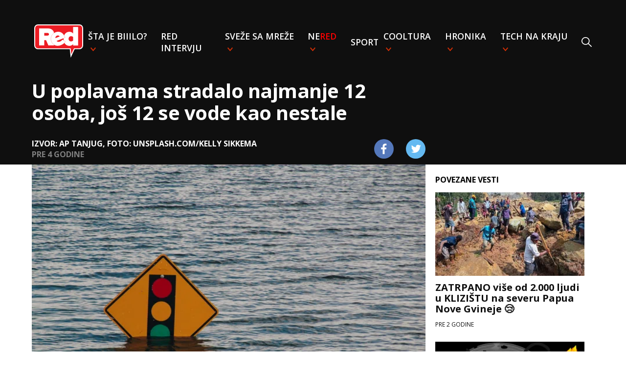

--- FILE ---
content_type: text/html
request_url: https://redportal.pink.rs/vesti/50821/u-poplavama-stradalo-najmanje-12-osoba,-jos-12-se-vode-kao-nestale
body_size: 5385
content:
<!DOCTYPE html>
<html lang="sr">
<head>
    <!-- Required meta tags -->
    <meta charset="utf-8">
    <meta name="viewport" content="width=device-width, initial-scale=1, shrink-to-fit=no">
    <link rel="icon" href="/assets/favicon.ico" type="image/x-icon">
    <title>U poplavama stradalo najmanje 12 osoba, još 12 se vode kao nestale | Red Portal</title>
    <meta name="author" content="Red Portal">
    <meta name="Copyright" content="Red Network"/>
    <meta name="Description" content="U subotu je evakuisano oko 1.300 ljudi."/>
    <meta name="Keywords" content="evakuacija, kina, poplave"/>
    <meta name=”news_keywords” content="evakuacija, kina, poplave"/>
    <link rel="alternate" href="https://redportal.pink.rs" hreflang="sr-rs"/>
    <link rel="alternate" type="application/rss+xml" title="RedPortal.rs RSS" href="https://redportal.pink.rs/rss-feed">
    <!--    open graph-->
    <meta property="og:site_name" content="RedTV.rs">
    <meta property="og:url" content="https://redportal.pink.rs/crna-hronika/50821/u-poplavama-stradalo-najmanje-12-osoba-jos-12-se-vode-kao-nestale">
    <meta property="og:type" content="article">
    <meta property="og:title" content="U poplavama stradalo najmanje 12 osoba, još 12 se vode kao nestale">
    <meta property="og:description" content="U subotu je evakuisano oko 1.300 ljudi.">
    <meta property="og:image" content="https://media.domencms01.com/images/17dd1bf93-0d53-425e-af0c-1464d736a5c0/0,0,3000,1687/1024">
    <meta property="og:type" content="article"/>
    <meta property="og:image:width" content="1024">
    <meta property="og:image:height" content="576">
    <link rel="canonical" href="https://redportal.pink.rs/crna-hronika/50821/u-poplavama-stradalo-najmanje-12-osoba-jos-12-se-vode-kao-nestale"/>
    <!-- DNS prefetch -->
    <link rel="dns-prefetch" href="https://fonts.googleapis.com"/>
    <link rel="dns-prefetch" href="https://ajax.googleapis.com"/>
    <link rel="dns-prefetch" href="https://csi.gstatic.com"/>
    <link rel="dns-prefetch" href="https://fonts.gstatic.com"/>
    <link rel="dns-prefetch" href="https://cdnjs.cloudflare.com"/>
    <!-- CSS -->
    <link rel="stylesheet" type="text/css" href="/assets/css/styles.css?v=30">
    <!-- Google tag (gtag.js) -->
    <script async src="https://www.googletagmanager.com/gtag/js?id=G-5T79LDFME8"></script>
    <script>
        window.dataLayer = window.dataLayer || [];
        function gtag(){dataLayer.push(arguments);}
        gtag('js', new Date());

        gtag('config', 'G-5T79LDFME8');
        gtag('config', 'G-01K1994TY7'); // Combined pink.rs and redportal.pink.rs
    </script>
    <script async src="https://pagead2.googlesyndication.com/pagead/js/adsbygoogle.js?client=ca-pub-4322052459026315" crossorigin="anonymous"></script>
    <!-- (C)2000-2024 Gemius SA - gemiusPrism  / pink.rs/Redportal -->
    <script type="text/javascript">
        var pp_gemius_identifier = '16BFz6LdoYY5XGlog4l_3cR7Ld7WOU9RqEuXYWcRtK3.W7';
        // lines below shouldn't be edited
        function gemius_pending(i) { window[i] = window[i] || function() {var x = window[i+'_pdata'] = window[i+'_pdata'] || []; x[x.length]=Array.prototype.slice.call(arguments, 0);};};
        (function(cmds) { var c; while(c = cmds.pop()) gemius_pending(c)})(['gemius_cmd', 'gemius_hit', 'gemius_event', 'gemius_init', 'pp_gemius_hit', 'pp_gemius_event', 'pp_gemius_init']);
        window.pp_gemius_cmd = window.pp_gemius_cmd || window.gemius_cmd;
        (function(d,t) {try {var gt=d.createElement(t),s=d.getElementsByTagName(t)[0],l='http'+((location.protocol=='https:')?'s':''); gt.setAttribute('async','async');
            gt.setAttribute('defer','defer'); gt.src=l+'://gars.hit.gemius.pl/xgemius.js'; s.parentNode.insertBefore(gt,s);} catch (e) {}})(document,'script');
    </script>
    <!-- twitter -->
    <meta name="twitter:card" content="summary_large_image">
    <meta name="twitter:title" content="U poplavama stradalo najmanje 12 osoba, još 12 se vode kao nestale">
    <meta name="twitter:description" content="U subotu je evakuisano oko 1.300 ljudi.">
    <meta name="twitter:image" content="https://media.domencms01.com/images/17dd1bf93-0d53-425e-af0c-1464d736a5c0/0,0,3000,1687/676">
    
</head>

<body>
<nav class="singlepage">
    <div class="nav-wrapper">
        <div class="nav-container">
            <ul class="nav">
                <li class="nav-item logo">
                    <a href="/"><img src="/assets/images/red-logo.svg"></a>
                </li>
                <li class="nav-item" id="search">
                    <form action="/pretraga">
                        <input autofocus type="text" id="search-input" name="q" placeholder="Pretraži"/>
                    </form>
                </li>
                <li class="nav-item dropdown">
                    <a href="/stajebiiilo" class="category-link">Šta je biiilo?</a>
                    <div class="dropdown-content">
                        <ul>
                            <li><a href="/srbija">Srbija</a></li>
                            <li><a href="/balkan">Balkan</a></li>
                            <li><a href="/globalno">Globalno</a></li>
                        </ul>
                    </div>
                </li>
                <li class="nav-item"><a href="/red-intervju" class="category-link">RED intervju</a>
                <li class="nav-item dropdown">
                    <a href="/svezesamreze" class="category-link">Sveže sa mreže</a>
                    <div class="dropdown-content">
                        <ul>
                            <li><a href="/viral">Viral</a></li>
                            <li><a href="/mimovanje">Mimovanje</a></li>
                            <li><a href="/neprijatno">NePrijatno</a></li>
                            <li><a href="/fake-news">Fake news</a></li>
                            <li><a href="/teorije-zavere">Teorije zavere</a></li>
                        </ul>
                    </div>
                </li>
                <li class="nav-item dropdown">
                    <a href="/nered" class="category-link">Ne<span class="red">red</span></a>
                    <div class="dropdown-content">
                        <ul>
                            <li><a href="/zadruga">Zadruga</a></li>
                            <li><a href="/bju-ti">Bju-TI</a></li>
                        </ul>
                    </div>
                </li>
                <li class="nav-item"><a href="/sport" class="category-link">Sport</a></li>
                <li class="nav-item dropdown">
                    <a href="/cooltura" class="category-link">Cooltura</a>
                    <div class="dropdown-content">
                        <ul>
                            <li><a href="/muzika">Muzika</a></li>
                            <li><a href="/bookish">Bookish</a></li>
                            <li><a href="/film">Film</a></li>
                            <li><a href="/time-machine">Time-machine</a></li>
                        </ul>
                    </div>
                </li>
                <li class="nav-item dropdown">
                    <a href="/hronika" class="category-link">Hronika</a>
                    <div class="dropdown-content">
                        <ul>
                            <li><a href="/bela-hronika">Bela hronika</a></li>
                            <li><a href="/crna-hronika">Crna hronika</a></li>
                        </ul>
                    </div>
                </li>
                <li class="nav-item dropdown">
                    <a href="/technakraju" class="category-link">Tech na kraju</a>
                    <div class="dropdown-content">
                        <ul>
                            <li><a href="/inspector-gadget">Inspector Gadget</a></li>
                            <li><a href="/pr-dc">PR-DC</a></li>
                        </ul>
                    </div>
                </li>
                <li class="nav-item search-item" onclick="toggleSearch()"><img src="/assets/images/search.svg"/></li>
                <li class="sticky-close" onclick="toggleMenu()">
                    <img src="/assets/images/close_x.svg"/>
                </li>
            </ul>
            <div class="titles singlepage">
                <div class="mobile-header">
                    <img onclick="toggleMenu()" class="nav-button" src="/assets/images/menu.svg"/>
                    <a class="logo" href="/"><img src="/assets/images/red-logo.svg"></a>
                </div>
                <div class="post-title">
                    U poplavama stradalo najmanje 12 osoba, još 12 se vode kao nestale
                </div>
                <div class="post-details">
                    <div class="source-time">
                        <div class="source">Izvor: AP Tanjug, Foto: Unsplash.com/Kelly Sikkema </div>
                        <div class="time" data-time="2022-07-17T12:37:52.75779+02:00"></div>
                    </div>
                    <div class="share-icons">
                        <a href="https://www.facebook.com/sharer/sharer.php?u=https://redportal.pink.rs/crna-hronika/50821/u-poplavama-stradalo-najmanje-12-osoba-jos-12-se-vode-kao-nestale"
                           target="_blank" class="footer-social"><img
                                srcset="/assets/images/facebook.png,
                            /assets/images/facebook@2x.png 2x,
                            /assets/images/facebook@3x.png 3x"
                                src="/assets/images/facebook.png"></a>
                        <a href='https://twitter.com/intent/tweet?text=U poplavama stradalo najmanje 12 osoba, još 12 se vode kao nestale https://redportal.pink.rs/crna-hronika/50821/u-poplavama-stradalo-najmanje-12-osoba-jos-12-se-vode-kao-nestale'
                           class="footer-social"><img
                                srcset="/assets/images/twitter.png,
                            /assets/images/twitter@2x.png 2x,
                            /assets/images/twitter@3x.png 3x"
                                src="/assets/images/twitter.png"></a>
                    </div>
                </div>

            </div>
        </div>
    </div>
    </div>
</nav>
<div id="fb-root"></div>
<script async defer crossorigin="anonymous"
        src="https://connect.facebook.net/en_US/sdk.js#xfbml=1&version=v3.3"></script>
<div class="content singlepage">
    <div class="post-content">
        <img class="featured-image" src="https://media.domencms01.com/images/17dd1bf93-0d53-425e-af0c-1464d736a5c0/0,0,3000,1687/676"/>
        <div class="subtitle">U subotu je evakuisano oko 1.300 ljudi.</div>
        <p>Najmanje 12 osoba izgubilo je život, a još 12 se vode kao nestale, dok su hiljade drugih ljudi ugroženi posledicama bujičnih poplava u jugozapadnoj i severozapadnoj Kini, izvestili su danas državni mediji.</p><div id="midasWidget__11023"></div><script async src="https://cdn2.midas-network.com/Scripts/midasWidget-18-1685-11023.js"></script><p>U jugozapadnoj provinciji Sečuan najmanje šest osoba je poginulo, a 12 se vodi kao nestalo nakon kiša koje su izazvale bujične poplave, javila je državna agencija CGTN, prenosi AP.</p><div class='suggested row'><div class='col-lg-2 col-md-2 col-sm-3 col-3 centered'><div class='item-img'><img class='img-fluid' src='https://media.domencms01.com/images/1c2826536-17d9-4b35-a327-438a819d12f8/447,0,1728,1280/160' alt=''></div></div><div class='col-lg-10 col-md-10 col-sm-9 col-9 centered'><div class='item-wrapper'><div class='read-more'>pročitajte još</div><a href=/vesti/50818/nisam-ubio-zenu-pala-je-u-stanu-nevin-sam-krvnicki-pretukao-zenu-ona-od-teskih-povreda-preminula class='item-title'><h2>"NISAM UBIO ŽENU, PALA JE U STANU, NEVIN SAM!"Krvnički pretukao ženu, ona od teških povreda preminula 💔</h2></a></div></div></div><div class='suggested row'><div class='col-lg-2 col-md-2 col-sm-3 col-3 centered'><div class='item-img'><img class='img-fluid' src='https://media.domencms01.com/images/1649a95bc-ecfa-4d29-936e-ab180dcd74cd/0,0,1066,1066/160' alt=''></div></div><div class='col-lg-10 col-md-10 col-sm-9 col-9 centered'><div class='item-wrapper'><div class='read-more'>pročitajte još</div><a href=/vesti/50817/stravicna-nesreca-u-beloj-crkvi-policajac-poginuo-na-putu-do-posla class='item-title'><h2>STRAVIČNA NESREĆA U BELOJ CRKVI: Policajac poginuo na putu do posla</h2></a></div></div></div><div class='suggested row'><div class='col-lg-2 col-md-2 col-sm-3 col-3 centered'><div class='item-img'><img class='img-fluid' src='https://media.domencms01.com/images/115d20cf0-5506-4488-9bdd-19f22ec2822e/196,0,662,466/160' alt=''></div></div><div class='col-lg-10 col-md-10 col-sm-9 col-9 centered'><div class='item-wrapper'><div class='read-more'>pročitajte još</div><a href=/vesti/50816/vucic-samo-vi-radite-svoj-posao-zivece-srpski-narod-i-nikada-nece-zaboraviti class='item-title'><h2>Vučić: Samo vi radite svoj posao! Živeće srpski narod i nikada neće zaboraviti</h2></a></div></div></div><p>Autor: AP Tanjug</p>
        <div class="tags">
            <p class="tag"><a href="/tagovi?t=evakuacija"><span>#</span>evakuacija</a></p><p class="tag"><a href="/tagovi?t=kina"><span>#</span>kina</a></p><p class="tag"><a href="/tagovi?t=poplave"><span>#</span>poplave</a></p>
        </div>
        <div id="midasWidget__11022"></div>
        <script async src="https://cdn2.midas-network.com/Scripts/midasWidget-18-1684-11022.js"></script>
        <div class="lwdgt" data-wid="272"></div>
    </div>
    <div class="sidebar">
        <div class="related-news">
            <div class="related-header">POVEZANE VESTI</div>
            <div class="related-content">
                    <a class="related-post" href="/globalno/97260/zatrpano-vise-od-2-000-ljudi-u-klizistu-na-severu-papua-nove-gvineje">
                        <picture>
                            <source srcset="https://media.domencms01.com/images/18f8a829e-abd6-436b-9eb1-fd298179409f/0,29,829,496/250"
                                    media="(min-width: 1150px)"/>
                            <img src="https://media.domencms01.com/images/18f8a829e-abd6-436b-9eb1-fd298179409f/85,0,638,553/90"/>
                        </picture>
                        <div class="text">
                            <div class="title">ZATRPANO više od 2.000 ljudi u KLIZIŠTU na severu Papua Nove Gvineje 😢</div>
                            <p class='time' data-time="2024-05-27T08:52:34+02:00"></p>
                        </div>
                    </a>
                    <a class="related-post" href="/globalno/89903/na-gradilistu-u-berlinu-pronadena-bomba">
                        <picture>
                            <source srcset="https://media.domencms01.com/images/17913137f-70b5-41ff-96fe-666e244c53fd/0,138,1920,1218/250"
                                    media="(min-width: 1150px)"/>
                            <img src="https://media.domencms01.com/images/17913137f-70b5-41ff-96fe-666e244c53fd/142,0,1904,1762/90"/>
                        </picture>
                        <div class="text">
                            <div class="title">Na gradilištu u Berlinu PRONAĐENA BOMBA! 💣</div>
                            <p class='time' data-time="2024-02-20T21:37:38+01:00"></p>
                        </div>
                    </a>
                    <a class="related-post" href="/globalno/96437/u-poplavama-po-inulo-37-osoba-17-se-vodi-kao-nestalo">
                        <picture>
                            <source srcset="https://media.domencms01.com/images/105d41b31-2870-4f18-b9f3-4a6ca3ee9a80/0,70,1024,646/250"
                                    media="(min-width: 1150px)"/>
                            <img src="https://media.domencms01.com/images/105d41b31-2870-4f18-b9f3-4a6ca3ee9a80/120,0,878,758/90"/>
                        </picture>
                        <div class="text">
                            <div class="title">U poplavama PO*INULO 37 osoba, 17 se vodi kao NESTALO 😢</div>
                            <p class='time' data-time="2024-05-13T08:43:08+02:00"></p>
                        </div>
                    </a>
                    <a class="related-post" href="/hronika/98542/vozio-bicikl-decak-11-pao-sa-kalemegdanske-tvrdave">
                        <picture>
                            <source srcset="https://media.domencms01.com/images/113684384-b8db-44e0-b09c-1b4b67cb9a01/0,0,1280,720/250"
                                    media="(min-width: 1150px)"/>
                            <img src="https://media.domencms01.com/images/113684384-b8db-44e0-b09c-1b4b67cb9a01/0,0,721,721/90"/>
                        </picture>
                        <div class="text">
                            <div class="title">VOZIO BICIKL: Dečak (11) pao sa Kalemegdanske tvrđave 😰</div>
                            <p class='time' data-time="2024-06-16T09:40:40+02:00"></p>
                        </div>
                    </a>
                    <a class="related-post" href="/crna-hronika/93891/najmanje-12-mr-vih-u-saobracajnom-udesu-dva-minibusa-i-autobusa">
                        <picture>
                            <source srcset="https://media.domencms01.com/images/1e5e05370-b0b6-4615-a9b2-3f52fee1d0a0/0,771,7360,4912/250"
                                    media="(min-width: 1150px)"/>
                            <img src="https://media.domencms01.com/images/1e5e05370-b0b6-4615-a9b2-3f52fee1d0a0/1715,0,6627,4912/90"/>
                        </picture>
                        <div class="text">
                            <div class="title">Najmanje 12 MR*VIH u saobraćajnom UDESU dva minibusa i autobusa 😶</div>
                            <p class='time' data-time="2024-04-08T12:38:43+02:00"></p>
                        </div>
                    </a>
                    <a class="related-post" href="/hronika/99076/pomolite-se-za-svoje-preminule-danas-su-letnje-zadusnice">
                        <picture>
                            <source srcset="https://media.domencms01.com/images/1cc014f8b-8db1-4c50-8596-6a9ee7fbf2fc/0,0,640,360/250"
                                    media="(min-width: 1150px)"/>
                            <img src="https://media.domencms01.com/images/1cc014f8b-8db1-4c50-8596-6a9ee7fbf2fc/0,0,362,362/90"/>
                        </picture>
                        <div class="text">
                            <div class="title">Pomolite se za svoje preminule 🙏 Danas su LETNJE ZADUŠNICE</div>
                            <p class='time' data-time="2024-06-22T07:39:20+02:00"></p>
                        </div>
                    </a>
            </div>
        </div>
    </div>
</div>

<footer id="footer">
    <div class="footer">
        <img src="/assets/images/red-logo.svg" class="logo">
        <div class="rights">Copyright © 2020 RedTV. Sva prava zadržana.</div>
        <div class="links">
            <a href="/kontakt" class="link">Kontakt</a>
            <a href="/marketing" class="link">Marketing</a>
            <a href="/impressum" class="link">Impressum</a>
            <a href="/uslovi-koriscenja" class="link">Uslovi korišćenja</a>
            <a href="/pisite-nam" class="link">Pišite nam</a>
        </div>
        <ul class="social-links">
            <li class="fb">
                <a href="https://www.facebook.com/redportal.rs" target="_blank" class="footer-social"><img srcset="/assets/images/facebook.png,
                                                                            /assets/images/facebook@2x.png 2x,
                                                                            /assets/images/facebook@3x.png 3x"
                                                                                                           src="/assets/images/facebook.png"></a>
            </li>
            <li class="instagram">
                <a href="https://www.instagram.com/redportal.rs" target="_blank" class="footer-social"><img srcset="/assets/images/instagram.png,
                                                                            /assets/images/instagram@2x.png 2x,
                                                                            /assets/images/instagram@3x.png 3x"
                                                                                                        src="/assets/images/instagram.png"></a>
            </li>
            <li class="youtube">
                <a href="https://www.youtube.com/channel/UCUJ7oq9fDu9msk7vZlp0t1g" target="_blank" class="footer-social"><img
                        srcset="/assets/images/youtube.png,
                        /assets/images/youtube@2x.png 2x,
                        /assets/images/youtube@3x.png 3x"
                        src="/assets/images/youtube.png"></a>
            </li>
            <li class="twitter">
                <a href="https://twitter.com/redportalrs" target="_blank" class="footer-social"><img srcset="/assets/images/twitter.png,
                                                                            /assets/images/twitter@2x.png 2x,
                                                                            /assets/images/twitter@3x.png 3x"
                                                                                                      src="/assets/images/twitter.png"></a>
            </li>
        </ul>
    </div>
</footer>
<!-- Scripts -->
<script src="/assets/js/moment-with-locales.min.js?v=1"></script>
<script src="/assets/js/script.js?v=6"></script>
<script src="/assets/js/post_script.js?v=3"></script>
<script async src="https://sharemedia.rs/lw.js"></script>

</body>
</html>


--- FILE ---
content_type: text/html; charset=utf-8
request_url: https://www.google.com/recaptcha/api2/aframe
body_size: 265
content:
<!DOCTYPE HTML><html><head><meta http-equiv="content-type" content="text/html; charset=UTF-8"></head><body><script nonce="8_Ts_dlmk-EDnL6w8stieQ">/** Anti-fraud and anti-abuse applications only. See google.com/recaptcha */ try{var clients={'sodar':'https://pagead2.googlesyndication.com/pagead/sodar?'};window.addEventListener("message",function(a){try{if(a.source===window.parent){var b=JSON.parse(a.data);var c=clients[b['id']];if(c){var d=document.createElement('img');d.src=c+b['params']+'&rc='+(localStorage.getItem("rc::a")?sessionStorage.getItem("rc::b"):"");window.document.body.appendChild(d);sessionStorage.setItem("rc::e",parseInt(sessionStorage.getItem("rc::e")||0)+1);localStorage.setItem("rc::h",'1769378745233');}}}catch(b){}});window.parent.postMessage("_grecaptcha_ready", "*");}catch(b){}</script></body></html>